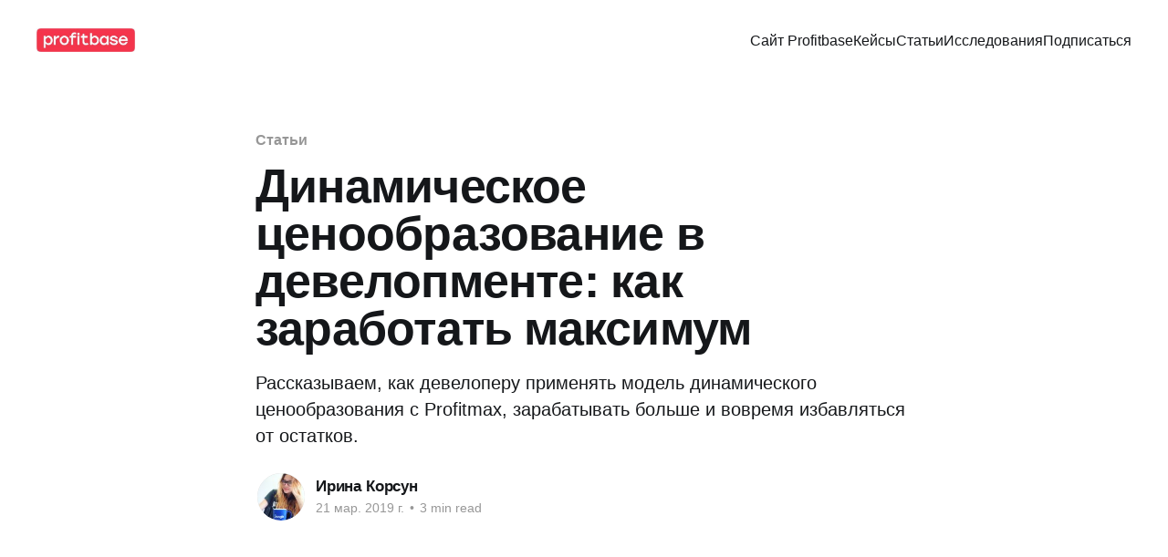

--- FILE ---
content_type: text/html; charset=utf-8
request_url: https://blog.profitbase.ru/dinamichieskoie-tsienoobrazovaniie-v-dievielopmientie-kak-zarabotat-maksimum/
body_size: 10020
content:
<!DOCTYPE html>
<html lang="ru">
<head>

    <title>Динамическое ценообразование в девелопменте: как заработать максимум</title>
    <meta charset="utf-8" />
    <meta http-equiv="X-UA-Compatible" content="IE=edge" />
    <meta name="HandheldFriendly" content="True" />
    <meta name="viewport" content="width=device-width, initial-scale=1.0" />

    <link rel="stylesheet" type="text/css" href="/assets/built/screen.css?v=bd7284d3ca" />

    <meta name="description" content="Рассказываем, как девелоперу применять модель динамического ценообразования с Profitmax, зарабатывать больше и вовремя избавляться от остатков." />
    <link rel="icon" href="/favicon.png" type="image/png" />
    <link rel="canonical" href="https://blog.profitbase.ru/dinamichieskoie-tsienoobrazovaniie-v-dievielopmientie-kak-zarabotat-maksimum/" />
    <meta name="referrer" content="no-referrer-when-downgrade" />
    <link rel="amphtml" href="https://blog.profitbase.ru/dinamichieskoie-tsienoobrazovaniie-v-dievielopmientie-kak-zarabotat-maksimum/amp/" />
    
    <meta property="og:site_name" content="Profitbase: блог о цифровизации девелопмента" />
    <meta property="og:type" content="article" />
    <meta property="og:title" content="Динамическое ценообразование в девелопменте: как заработать максимум" />
    <meta property="og:description" content="Рассказываем, как девелоперу применять модель динамического ценообразования с Profitmax, зарабатывать больше и вовремя избавляться от остатков." />
    <meta property="og:url" content="https://blog.profitbase.ru/dinamichieskoie-tsienoobrazovaniie-v-dievielopmientie-kak-zarabotat-maksimum/" />
    <meta property="og:image" content="https://blog.profitbase.ru/content/images/2019/03/Profitmax.png" />
    <meta property="article:published_time" content="2019-03-21T09:59:56.000Z" />
    <meta property="article:modified_time" content="2024-01-31T13:01:45.000Z" />
    <meta property="article:tag" content="Статьи" />
    
    <meta property="article:publisher" content="https://www.facebook.com/saas4sales/" />
    <meta name="twitter:card" content="summary_large_image" />
    <meta name="twitter:title" content="Динамическое ценообразование в девелопменте: как заработать максимум" />
    <meta name="twitter:description" content="Рассказываем, как девелоперу применять модель динамического ценообразования с Profitmax, зарабатывать больше и вовремя избавляться от остатков." />
    <meta name="twitter:url" content="https://blog.profitbase.ru/dinamichieskoie-tsienoobrazovaniie-v-dievielopmientie-kak-zarabotat-maksimum/" />
    <meta name="twitter:image" content="https://blog.profitbase.ru/content/images/2019/03/Profitmax.png" />
    <meta name="twitter:label1" content="Written by" />
    <meta name="twitter:data1" content="Ирина Корсун" />
    <meta name="twitter:label2" content="Filed under" />
    <meta name="twitter:data2" content="Статьи" />
    <meta property="og:image:width" content="1375" />
    <meta property="og:image:height" content="800" />
    
    <script type="application/ld+json">
{
    "@context": "https://schema.org",
    "@type": "Article",
    "publisher": {
        "@type": "Organization",
        "name": "Profitbase: блог о цифровизации девелопмента",
        "url": "https://blog.profitbase.ru/",
        "logo": {
            "@type": "ImageObject",
            "url": "https://blog.profitbase.ru/content/images/2024/07/photo_2024-06-30_23-15-08.jpg"
        }
    },
    "author": {
        "@type": "Person",
        "name": "Ирина Корсун",
        "image": {
            "@type": "ImageObject",
            "url": "https://blog.profitbase.ru/content/images/2019/08/ikorsun.jpg",
            "width": 768,
            "height": 960
        },
        "url": "https://blog.profitbase.ru/author/i_korsun/",
        "sameAs": [
            "https://profitbase.ru"
        ]
    },
    "headline": "Динамическое ценообразование в девелопменте: как заработать максимум",
    "url": "https://blog.profitbase.ru/dinamichieskoie-tsienoobrazovaniie-v-dievielopmientie-kak-zarabotat-maksimum/",
    "datePublished": "2019-03-21T09:59:56.000Z",
    "dateModified": "2024-01-31T13:01:45.000Z",
    "image": {
        "@type": "ImageObject",
        "url": "https://blog.profitbase.ru/content/images/2019/03/Profitmax.png",
        "width": 1375,
        "height": 800
    },
    "keywords": "Статьи",
    "description": "Рассказываем, как девелоперу применять модель динамического ценообразования с Profitmax, зарабатывать больше и вовремя избавляться от остатков. \n",
    "mainEntityOfPage": {
        "@type": "WebPage",
        "@id": "https://blog.profitbase.ru/"
    }
}
    </script>

    <meta name="generator" content="Ghost 5.0" />
    <link rel="alternate" type="application/rss+xml" title="Profitbase: блог о цифровизации девелопмента" href="https://blog.profitbase.ru/rss/" />
    
    <script defer src="/public/cards.min.js?v=bd7284d3ca"></script>
    <link rel="stylesheet" type="text/css" href="/public/cards.min.css?v=bd7284d3ca">
    <script>window.roistatCookieDomain = 'profitbase.ru';</script>
<script>
(function(w, d, s, h, id) {
    w.roistatProjectId = id; w.roistatHost = h;
    var p = d.location.protocol == "https:" ? "https://" : "http://";
    var u = /^.*roistat_visit=[^;]+(.*)?$/.test(d.cookie) ? "/dist/module.js" : "/api/site/1.0/"+id+"/init";
    var js = d.createElement(s); js.charset="UTF-8"; js.async = 1; js.src = p+h+u; var js2 = d.getElementsByTagName(s)[0]; js2.parentNode.insertBefore(js, js2);
})(window, document, 'script', 'cloud.roistat.com', '43d3cea9845f7af83e260c13ecfb0ac8');
</script>
<script>

function getRoistatId() {
  try {
    return document.cookie.match(/roistat_visit=[0-9]+/)[0].split('=')[1]
  } catch (e){}

  return null;
}

function forwardRoistatId() {
    console.log('forwardRoistatId: ' + getRoistatId());
    if (!getRoistatId()) {
        delayedForwardRoistatId();
        return;
    }
    d = new Date();
    d.setTime(d.getTime() + 1000 * 60 * 60 * 24 * 365);
    document.cookie = "pb-roistat-visit=" + getRoistatId() + "; expires=" + d.toUTCString() + "; domain=.profitbase.ru";
    console.log('set pb-roistat-visit=' + getRoistatId());
}

function delayedForwardRoistatId() {
    setTimeout(forwardRoistatId, 300);
}

window.addEventListener("load", delayedForwardRoistatId);
</script>

<!-- Yandex.Metrika counter -->
<script type="text/javascript" >
    (function (d, w, c) {
        (w[c] = w[c] || []).push(function() {
            try {
                w.yaCounter30727353 = new Ya.Metrika2({
                    id:30727353,
                    clickmap:true,
                    trackLinks:true,
                    accurateTrackBounce:true,
                    webvisor:true
                });
            } catch(e) { }
        });

        var n = d.getElementsByTagName("script")[0],
            s = d.createElement("script"),
            f = function () { n.parentNode.insertBefore(s, n); };
        s.type = "text/javascript";
        s.async = true;
        s.src = "https://mc.yandex.ru/metrika/tag.js";

        if (w.opera == "[object Opera]") {
            d.addEventListener("DOMContentLoaded", f, false);
        } else { f(); }
    })(document, window, "yandex_metrika_callbacks2");
</script>
<noscript><div><img src="https://mc.yandex.ru/watch/30727353" style="position:absolute; left:-9999px;" alt="" /></div></noscript>
<!-- /Yandex.Metrika counter -->

<!-- Yandex.Metrika counter - AD -->
<script type="text/javascript" >
   (function(m,e,t,r,i,k,a){m[i]=m[i]||function(){(m[i].a=m[i].a||[]).push(arguments)};
   m[i].l=1*new Date();
   for (var j = 0; j < document.scripts.length; j++) {if (document.scripts[j].src === r) { return; }}
   k=e.createElement(t),a=e.getElementsByTagName(t)[0],k.async=1,k.src=r,a.parentNode.insertBefore(k,a)})
   (window, document, "script", "https://mc.yandex.ru/metrika/tag.js", "ym");

   ym(96341425, "init", {
        clickmap:true,
        trackLinks:true,
        accurateTrackBounce:true,
        webvisor:true
   });
</script>
<noscript><div><img src="https://mc.yandex.ru/watch/96341425" style="position:absolute; left:-9999px;" alt="" /></div></noscript>
<!-- /Yandex.Metrika counter - AD -->


<!-- Google Tag Manager -->
<script>(function(w,d,s,l,i){w[l]=w[l]||[];w[l].push({'gtm.start':
new Date().getTime(),event:'gtm.js'});var f=d.getElementsByTagName(s)[0],
j=d.createElement(s),dl=l!='dataLayer'?'&l='+l:'';j.async=true;j.src=
'https://www.googletagmanager.com/gtm.js?id='+i+dl;f.parentNode.insertBefore(j,f);
})(window,document,'script','dataLayer','GTM-T3W258');</script>
<!-- End Google Tag Manager -->


<!--Start of UniSender PopUp Form script-->
  <script type="text/javascript" src="//popup-static.unisender.com/service/loader.js?c=152450"
  id="unisender-popup-forms"></script>
<!--End of UniSender PopUp Form script-->

<!-- Yandex.Webmaster -->
<meta name="yandex-verification" content="af2fa14f417fb703" />
<meta name="yandex-verification" content="f072b9b37037cad5" />
<!-- /Yandex.Webmaster -->

<!-- Google Search Console -->
<meta name="google-site-verification" content="YVnhnsLgw03NbDE62o86uK7sVcqKoKpPPXEsKVEx_YM" />
<!-- Google Search Console -->

<!-- subscribe button header -->
<style>
    a.gh-head-button {
        display: none;
    }
</style>
<!-- /subscribe button header -->

<!-- subscribe field in posts -->
<style type='text/css'>
    .footer-cta,
    .gh-head-actions,
    .site-footer a[href^="https://ghost.org"] { display: none; }
    .gh-head-inner { grid-template-columns: auto auto; }
    .gh-head-brand { max-width: 400px; }
    .gh-head-menu { justify-content: flex-end; }
</style>
<!-- /subscribe field in posts -->

<script>
// Микроразметка для Яндекс.Метрики
document.addEventListener('DOMContentLoaded', function() {
    setTimeout(function() {
        // Проверяем что это статья
        const ogType = document.querySelector('meta[property="og:type"]');
        if (!ogType || ogType.getAttribute('content') !== 'article') return;
        
        // Получаем текст статьи
        const articleText = getArticleText();
        if (!articleText || articleText.length < 500) return;
        
        // Собираем данные
        const getMetaContent = (name) => {
            const meta = document.querySelector(name);
            return meta ? meta.getAttribute('content') : null;
        };
        
        const title = document.querySelector('title')?.textContent || '';
        const url = window.location.href;
        const image = getMetaContent('meta[property="og:image"]');
        const datePublished = getMetaContent('meta[property="article:published_time"]');
        const dateModified = getMetaContent('meta[property="article:modified_time"]');
        const author = getMetaContent('meta[name="twitter:data1"]') || 'Profitbase';
        
        // Создаем микроразметку
        const microdata = {
            "@context": "https://schema.org",
            "@type": "Article",
            "@id": url + "#article",
            "headline": title.replace(' | Статья Profitbase', ''),
            "articleBody": articleText,
            "author": {
                "@type": "Person",
                "name": author
            },
            "datePublished": datePublished,
            "dateModified": dateModified || datePublished,
            "mainEntityOfPage": url,
            "publisher": {
                "@type": "Organization",
                "name": "Profitbase: блог о цифровизации девелопмента",
                "url": "https://blog.profitbase.ru/",
                "logo": {
                    "@type": "ImageObject",
                    "url": "https://blog.profitbase.ru/content/images/2024/07/photo_2024-06-30_23-15-08.jpg"
                }
            }
        };
        
        if (image) {
            microdata.image = {
                "@type": "ImageObject",
                "url": image
            };
        }
        
        // Добавляем на страницу
        const script = document.createElement('script');
        script.type = 'application/ld+json';
        script.textContent = JSON.stringify(microdata);
        document.head.appendChild(script);
    }, 500);
});

function getArticleText() {
    const contentElement = document.querySelector('.gh-content');
    if (!contentElement) return null;
    
    const clone = contentElement.cloneNode(true);
    const elementsToRemove = clone.querySelectorAll('script, style, nav, .toc, button, form, iframe');
    elementsToRemove.forEach(el => el.remove());
    
    const text = clone.textContent || clone.innerText || '';
    return text.replace(/\s+/g, ' ').trim();
}
</script><style>:root {--ghost-accent-color: #F4354B;}</style>

</head>
<body class="post-template tag-articles">
<div class="viewport">

    <header id="gh-head" class="gh-head outer">
        <nav class="gh-head-inner inner">

            <div class="gh-head-brand">
                <a class="gh-head-logo" href="https://blog.profitbase.ru">
                        <img src="https://blog.profitbase.ru/content/images/2024/07/photo_2024-06-30_23-15-08.jpg" alt="Profitbase: блог о цифровизации девелопмента" />
                </a>
                <a class="gh-burger" role="button">
                    <div class="gh-burger-box">
                        <div class="gh-burger-inner"></div>
                    </div>
                </a>
            </div>
            <div class="gh-head-menu">
                <ul class="nav">
    <li class="nav-sait-profitbase"><a href="https://profitbase.ru">Сайт Profitbase</a></li>
    <li class="nav-kieisy"><a href="https://blog.profitbase.ru/tag/cases/">Кейсы</a></li>
    <li class="nav-stati"><a href="https://blog.profitbase.ru/tag/articles/">Статьи</a></li>
    <li class="nav-issliedovaniia"><a href="https://blog.profitbase.ru/tag/researches/">Исследования</a></li>
    <li class="nav-podpisatsia"><a href="https://profitbase.ru/subscribe">Подписаться</a></li>
</ul>

            </div>
            <div class="gh-head-actions">
                    <a class="gh-head-button" href="#/portal/signup" data-portal="signup">Subscribe</a>
            </div>
        </nav>
    </header>

    <div class="site-content">
        



<main id="site-main" class="site-main">
<article class="article post tag-articles image-small">

    <header class="article-header gh-canvas">

            <section class="article-tag post-card-primary-tag">
                <a href="https://blog.profitbase.ru/tag/articles/">Статьи</a>
            </section>

        <h1 class="article-title">Динамическое ценообразование в девелопменте: как заработать максимум</h1>

            <p class="article-excerpt">Рассказываем, как девелоперу применять модель динамического ценообразования с Profitmax, зарабатывать больше и вовремя избавляться от остатков. 
</p>

        <div class="article-byline">
        <section class="article-byline-content">

            <ul class="author-list">
                <li class="author-list-item">
                    <a href="/author/i_korsun/" class="author-avatar">
                        <img class="author-profile-image" src="/content/images/size/w100/2019/08/ikorsun.jpg" alt="Ирина Корсун" />
                    </a>
                </li>
            </ul>

            <div class="article-byline-meta">
                <h4 class="author-name"><a href="/author/i_korsun/">Ирина Корсун</a></h4>
                <div class="byline-meta-content">
                    <time class="byline-meta-date" datetime="2019-03-21">21 мар. 2019 г.</time>
                    <span class="byline-reading-time"><span class="bull">&bull;</span> 3 min read</span>
                </div>
            </div>

        </section>
        </div>

            <figure class="article-image">
                <img
                    srcset="/content/images/size/w300/2019/03/Profitmax.png 300w,
                            /content/images/size/w600/2019/03/Profitmax.png 600w,
                            /content/images/size/w1000/2019/03/Profitmax.png 1000w,
                            /content/images/size/w2000/2019/03/Profitmax.png 2000w"
                    sizes="(min-width: 1400px) 1400px, 92vw"
                    src="/content/images/size/w2000/2019/03/Profitmax.png"
                    alt="Динамическое ценообразование в девелопменте: как заработать максимум"
                />
            </figure>

    </header>

    <section class="gh-content gh-canvas">
        <p><strong><strong>Рассказываем, как девелоперу применять модель динамического ценообразования, зарабатывать больше и вовремя избавляться от остатков. </strong></strong></p><p>Как строится ценообразование у большинства девелоперов — рассчитывается финансовая модель проекта, определяется рентабельная стоимость квадратного метра, назначается стартовая цена. На однокомнатные квартиры цены ставят чуть выше, на трёхкомнатные — ниже, и в процессе продаж цены постепенно увеличиваются. </p><p>Но какие-то квартиры не продаются из-за неудачных планировок, какие-то из-за расположения или вида из окна: при равной цене люди выбирают более привлекательные варианты и ликвидные квартиры продаются в первую очередь. </p><p>В итоге лучшие квартиры продаются по самой низкой цене, а к повышению цен нераспроданными остаются самые непривлекательные объекты. Чтобы найти покупателей на трёхкомнатную квартиру возле шахты лифта девелопер увеличивает расходы на маркетинг, а потом снижает цены. Так «остатки» съедают маржинальность проекта. </p><h3 id="-">Как этого избежать?</h3><p>На ликвидность квартиры влияет множество факторов, невозможно предусмотреть их все заранее и предугадать спрос. </p><p>Девелоперу нужно быстро анализировать ситуацию, реагировать на спрос, в моменте корректировать цены и условия покупки разных объектов, то есть использовать модель динамического ценообразования:  </p><ul><li>анализировать ликвидность планировок;</li><li>изучать спрос и потребности клиента; </li><li>устанавливать лимиты продаж по каждому типу квартир;</li><li>менять условия продаж с учётом спроса;</li><li>контролировать процесс продаж на всём жизненном цикле проекта.</li></ul><p>Внедрять этот подход в практику сложно, потому что модель требует дополнительной многокомпонентной отчётности: кто из менеджеров, какие объекты, какого класса и какого типа, по каким ценам и с какими условиями продал, в какие сроки и с какой персональной мотивацией. </p><p>Получается трудоёмкая и громоздкая аналитика, которую сложно вести и интерпретировать, когда нужно принимать оперативные решения. </p><p><strong>Мы создали инструменты для автоматизированного управления ценообразованием в девелопменте — Profitmax и <a href="https://profitbase.ai">Profitbase AI</a></strong></p><h3 id="-profitmax">Что делает Profitmax</h3><ul><li>Рассчитывает рекомендуемые цены продаж. </li><li>Показывает соблюдение или отклонение от финмодели. </li><li>Контролирует заданные объёмы и сроки продаж, прибыльность по финмодели. </li></ul><h3 id="--1">Как это работает </h3><p>Profitmax работает на базе Profitbase для CRM: </p><ul><li>Вы заносите проект в Profitmax и распределяете лоты по категориям ликвидности. </li><li>Устанавливаете лимиты продаж на каждую категорию — сколько таких квартир должно продаваться в месяц по плану.</li><li>Устанавливаете рычаги — условия, которые влияют на продажи: сумма первого взноса, скидка при 100% оплате, мотивация менеджера. </li><li>Получаете уведомления о достижении лимитов и корректируете цены. </li></ul><p>Например, в ЖК есть два одинаковых подъезда с равными ценами. Вы запускаете продажи и в первом подъезде квартиры продаются, а во втором — нет, потому что с его стороны запланирована новая стройка, а это шум, пыль и плохой вид из окна. </p><p>Система сразу сообщает об отклонении от плана продаж и вы вносите корректировки: </p><ul><li>повышаете цены на квартиры в первом подъезде;</li><li>корректируете условия покупки квартир во втором подъезде: снижаете сумму первого взноса.  </li></ul><p>Так вы зарабатываете больше на востребованных квартирах и стимулируете сбыт потенциальных остатков. </p><p>Profitmax основан на авторской методике компании «Манн, Черемных и партнеры». Модель уже протестирована девелоперами:  </p><figure class="kg-card kg-image-card"><img src="https://blog.profitbase.ru/content/images/2019/03/V45--2.png" class="kg-image" alt loading="lazy"></figure><h3 id="-profitmax-">С Profitmax вы сможете:  </h3><ul><li>Реализовать 100% продукта до окончания строительства и с максимальной прибыльностью.  </li><li>Закладывать финансовую модель и следить за её реализацией. </li><li>Видеть ликвидность продукта с точностью до 1 квартиры. </li><li>Автоматически получать уведомления и корректировать цены и условия продажи с учетом ликвидности продуктов.</li><li>Понимать тренды спроса и совершенствовать новые объекты.</li></ul><h3 id="--2">Остались вопросы? </h3><p>Посмотрите развернутую презентацию Profitmax от Ангелины Радько, партнера практики «Продажи» компании «Манн, Черемных и партнеры»: </p><figure class="kg-card kg-embed-card"><iframe width="480" height="270" src="https://www.youtube.com/embed/EDjplLybyo0?feature=oembed" frameborder="0" allow="accelerometer; autoplay; encrypted-media; gyroscope; picture-in-picture" allowfullscreen></iframe></figure><p>Profitmax — это первый в мире программный продукт для управления ценой в девелопменте. Он анализирует объективные данные и исключает человеческий фактор. Вы принимаете решение на основе фактов и цифр, а не мнений или эмоций. В итоге вы продаёте все объекты и зарабатываете максимум. </p><p>В 2020 году прекратили развитие модуля Profitmax и запустили усовершенствованное приложение для работы с динамическим ценообразованием — <a href="https://profitbase.ai">Profitbase AI</a>. Узнать о нем подробнее и оставить заявку на подключение продукта вы можете <a href="https://profitbase.ai">здесь.</a> </p><!--kg-card-begin: markdown--><p><a href="https://profitbase.ru" target="_blank"><img src="https://blog.profitbase.ru/content/images/2019/08/0------.png" alt="0------" loading="lazy"></a></p>
<!--kg-card-end: markdown-->
    </section>


</article>
</main>


    <section class="footer-cta outer">
        <div class="inner">
            <h2 class="footer-cta-title">Sign up for more like this.</h2>
            <a class="footer-cta-button" href="#/portal" data-portal>
                <div class="footer-cta-input">Enter your email</div>
                <span>Subscribe</span>
            </a>
        </div>
    </section>




            <aside class="read-more-wrap outer">
                <div class="read-more inner">
                        
<article class="post-card post keep-ratio">

        <a class="post-card-image-link" href="/otmiena-moratoriia-dlia-zastroishchikov-shtrafy-riski-i-novyie-pravila-v-2026-ghodu/">
            <img class="post-card-image"
                srcset="/content/images/size/w300/2026/01/SEO1_01.png 300w,
                        /content/images/size/w600/2026/01/SEO1_01.png 600w,
                        /content/images/size/w1000/2026/01/SEO1_01.png 1000w,
                        /content/images/size/w2000/2026/01/SEO1_01.png 2000w"
                sizes="(max-width: 1000px) 400px, 800px"
                src="/content/images/size/w600/2026/01/SEO1_01.png"
                alt="Отмена моратория для застройщиков: штрафы, риски и новые правила в 2026 году"
                loading="lazy"
            />
        </a>

    <div class="post-card-content">

        <a class="post-card-content-link" href="/otmiena-moratoriia-dlia-zastroishchikov-shtrafy-riski-i-novyie-pravila-v-2026-ghodu/">
            <header class="post-card-header">
                <h2 class="post-card-title">Отмена моратория для застройщиков: штрафы, риски и новые правила в 2026 году</h2>
            </header>
                <div class="post-card-excerpt">Мораторий на взыскание неустоек и штрафов долго снижал давление на застройщиков и позволял работать в условиях ограниченной ответственности. По мере его отмены правовая рамка возвращается к базовым требованиям 214-ФЗ, а риски снова требуют управляемости на уровне бизнеса и процессов. В статье рассказали, какие обязательства возвращаются для девелоперов, за что теперь</div>
        </a>

        <footer class="post-card-meta">
            <time class="post-card-meta-date" datetime="2026-01-21">21 янв. 2026 г.</time>
                <span class="sep">—</span>
                <span class="post-card-meta-length">8 min read</span>
        </footer>

    </div>

</article>
                        
<article class="post-card post keep-ratio">

        <a class="post-card-image-link" href="/obnovlieniia-profitbase-2025/">
            <img class="post-card-image"
                srcset="/content/images/size/w300/2025/12/600-266-2.png 300w,
                        /content/images/size/w600/2025/12/600-266-2.png 600w,
                        /content/images/size/w1000/2025/12/600-266-2.png 1000w,
                        /content/images/size/w2000/2025/12/600-266-2.png 2000w"
                sizes="(max-width: 1000px) 400px, 800px"
                src="/content/images/size/w600/2025/12/600-266-2.png"
                alt="ОБНОВЛЕНИЯ PROFITBASE 2025"
                loading="lazy"
            />
        </a>

    <div class="post-card-content">

        <a class="post-card-content-link" href="/obnovlieniia-profitbase-2025/">
            <header class="post-card-header">
                <h2 class="post-card-title">ОБНОВЛЕНИЯ PROFITBASE 2025</h2>
            </header>
                <div class="post-card-excerpt">Ещё больше возможностей, которые помогут увеличить конверсию в договор и закрыть план продаж в новом году.

С обновлениями Profitbase вы можете гибче управлять спросом в Смарт-каталоге, настраивать разные типы бронирования под конкретные ЖК, ускорять регистрацию сделок и выстраивать прозрачную передачу данных между агентом и менеджером через Кабинет агента.

Обновлений много</div>
        </a>

        <footer class="post-card-meta">
            <time class="post-card-meta-date" datetime="2025-12-25">25 дек. 2025 г.</time>
                <span class="sep">—</span>
                <span class="post-card-meta-length">6 min read</span>
        </footer>

    </div>

</article>
                        
<article class="post-card post keep-ratio">

        <a class="post-card-image-link" href="/effiektivnoie-upravlieniie-proiektami-dievielopiera-ot-razrieshieniia-na-stroitielstvo-do-zasielieniia/">
            <img class="post-card-image"
                srcset="/content/images/size/w300/2025/12/SEO4_12.png 300w,
                        /content/images/size/w600/2025/12/SEO4_12.png 600w,
                        /content/images/size/w1000/2025/12/SEO4_12.png 1000w,
                        /content/images/size/w2000/2025/12/SEO4_12.png 2000w"
                sizes="(max-width: 1000px) 400px, 800px"
                src="/content/images/size/w600/2025/12/SEO4_12.png"
                alt="Эффективное управление проектами девелопера: от разрешения на строительство до заселения"
                loading="lazy"
            />
        </a>

    <div class="post-card-content">

        <a class="post-card-content-link" href="/effiektivnoie-upravlieniie-proiektami-dievielopiera-ot-razrieshieniia-na-stroitielstvo-do-zasielieniia/">
            <header class="post-card-header">
                <h2 class="post-card-title">Эффективное управление проектами девелопера: от разрешения на строительство до заселения</h2>
            </header>
                <div class="post-card-excerpt">Управление девелоперским проектом начинается задолго до старта продаж и продолжается до заселения дома. На каждом этапе — от разрешения на строительство до ввода объекта — ошибки в сроках, данных и взаимодействии команд приводят к задержкам и дополнительным затратам. В статье рассказали, как системный подход к управлению проектом и контроль процессов на всём</div>
        </a>

        <footer class="post-card-meta">
            <time class="post-card-meta-date" datetime="2025-12-19">19 дек. 2025 г.</time>
                <span class="sep">—</span>
                <span class="post-card-meta-length">6 min read</span>
        </footer>

    </div>

</article>
                </div>
            </aside>



    </div>

    <footer class="site-footer outer">
        <div class="inner">
<ul style="list-style: none;">
<li><section class="copyright">&copy; ООО «Бизерра.ру»  2026</section></li>
<li><section class="copyright">620075, г. Екатеринбург, ул. Малышева, д. 71, оф. 502</section></li>
            <nav class="site-footer-nav">
</ul>
                
            </nav>
            <div><a href="https://ghost.org/" target="_blank" rel="noopener">Powered by Ghost</a></div>
        </div>
    </footer>

</div>


<script
    src="https://code.jquery.com/jquery-3.5.1.min.js"
    integrity="sha256-9/aliU8dGd2tb6OSsuzixeV4y/faTqgFtohetphbbj0="
    crossorigin="anonymous">
</script>
<script src="/assets/built/casper.js?v=bd7284d3ca"></script>
<script>
$(document).ready(function () {
    // Mobile Menu Trigger
    $('.gh-burger').click(function () {
        $('body').toggleClass('gh-head-open');
    });
    // FitVids - Makes video embeds responsive
    $(".gh-content").fitVids();
});
</script>

<!-- Google Tag Manager (noscript) -->
<noscript><iframe src="https://www.googletagmanager.com/ns.html?id=GTM-T3W258"
height="0" width="0" style="display:none;visibility:hidden"></iframe></noscript>
<!-- End Google Tag Manager (noscript) -->

 <script src='http://events.marketinghub.ru/pb.js?cid=c38b3fe5-89d1-11e8-9691-0cc47a842056'></script>

</body>
</html>
